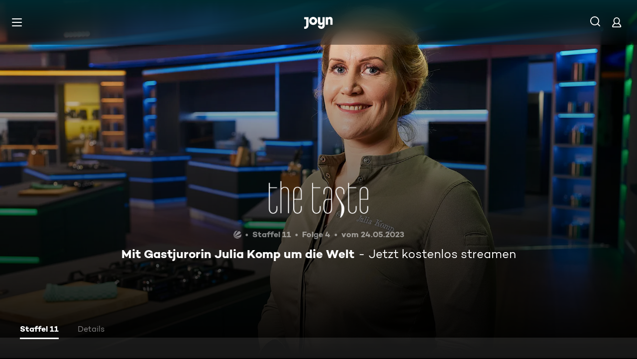

--- FILE ---
content_type: application/javascript; charset=utf-8
request_url: https://www.joyn.de/_next/static/chunks/220-a2446ac529471bbc.js
body_size: 4401
content:
(self.webpackChunk_N_E=self.webpackChunk_N_E||[]).push([[220],{8453:(e,t,a)=>{"use strict";a.d(t,{v:()=>o});var i=a(80263),n=a(50377),r=a(35356);let o=e=>{let{children:t,href:a,...o}=e;return(0,i.jsx)(r.N,{href:a||"",passHref:!0,legacyBehavior:!0,children:(0,i.jsx)(n.e,{...o,children:t})})}},20220:(e,t,a)=>{"use strict";a.d(t,{h:()=>w});var i=a(80263),n=a(60570),r=a(40784),o=a(20194),p=a(80106),s=a(76786),c=a(40467),l=a(28978),d=a(65955),h=a(67504),g=a(53239),u=a(55951),x=a(48777),m=a(82635),v=a(75597),_=a(88680),f=a(82302);let w=()=>{let{isMismatch:e}=(0,n.W)(),[t]=(0,s.Q)("ShowSubnavigation",!1),{location:{href:a,pathname:w}}=(0,x.A)(),b=(0,o.r)("app"),M=(0,o.r)("id");(0,r.K)({pageName:"".concat(l.PO.Error,"__NotFoundErrorScreen"),screenName:u.HT.ERROR_404,metaData:{error:u.HT.ERROR_404}});let k="".concat((0,m.Y)("ML_ERR_404_TITLE")).concat((0,m.Y)("PAGE_TITLE_SUFFIX")),P={...(0,v.X0)({pageTitle:k,descriptionFallback:(0,m.Y)("META_TAG_DEFAULT_DESCRIPTION"),href:a}),indexMarker:"noindex"};return(0,g.useEffect)(()=>{if((0,h.H)()||e||"Selenium"===b)return;let t=(0,d.Y)(w);!("/"===t||/unexisting/.test(t))&&(!/collection\//.test(w)||/^[a-zA-Z0-9:]+$/.test(null!=M?M:""))&&p.vF.warn(w,{type:"NOT_FOUND"})},[e,w,b,M]),(0,i.jsxs)(i.Fragment,{children:[(0,i.jsx)(_.G,{pageTitle:k,metaTags:P}),(0,i.jsx)(f.x,{title:(0,m.Y)("ML_ERR_404_TITLE"),message:(0,m.Y)("ML_ERR_404"),"data-testid":c.Y.PageErrorNotFound,accentColor:"var(--global-ui-color-grey-light)",withSubnavigation:t})]})}},20564:(e,t,a)=>{var i=a(77936);e.exports=a(51784)(i)},40784:(e,t,a)=>{"use strict";a.d(t,{K:()=>l});var i=a(48777),n=a(28978),r=a(53239),o=a(78779),p=a.n(o),s=a(83390),c=a.n(s);let l=function(){let e=arguments.length>0&&void 0!==arguments[0]?arguments[0]:null,t=(0,r.useRef)(!1),[a,o]=(0,r.useState)(e),{location:{pathname:s}}=(0,i.A)();return(0,r.useEffect)(()=>{if(a&&!t.current){let{pageName:e,screenName:i,errorArgs:r,producerVersion:o,metaData:p,topic:s}=a;(0,n.Dm)(e,i,r,o,p,s),t.current=!0}},[a,s]),(0,r.useCallback)(e=>{p()(c()(e,"metaData"),(e,t)=>(null==a?void 0:a[t])!==e)&&(t.current=!1,o(e))},[a])}},41436:e=>{e.exports=function(e){return function(t,a,i){for(var n=-1,r=Object(t),o=i(t),p=o.length;p--;){var s=o[e?p:++n];if(!1===a(r[s],s,r))break}return t}}},50377:(e,t,a)=>{"use strict";a.d(t,{e:()=>u});var i=a(80263),n=a(11230),r=a.n(n),o=a(53239),p=a(21480),s=a(48345),c=a(40433),l=a(25075),d=a.n(l),h=a(3315),g=a(4295);let u=(0,o.forwardRef)((e,t)=>{let{accentColor:a,children:n,href:l,className:u,variant:x="solid",fullWidth:m,onClick:v,isLoading:_=!1,icon:f=null,pseudoClasses:w,withoutPadding:b=!1,...M}=e,k=(0,h.A)(a);return(0,i.jsx)("a",{...M,href:l||"",style:k,className:r()(d().Button,u,...(0,s.$)(w,d()),{[d()["Button--rebranded"]]:"rebranded"===x||g.A,[d()["Button--solid"]]:"solid"===x,[d()["Button--transparent"]]:"transparent"===x,[d()["Button--fullWidth"]]:!!m,[d()["Button--without-padding"]]:b}),onClick:v,ref:t,children:(0,i.jsxs)(c.b,{isLoading:_,children:[(0,i.jsx)("div",{children:f}),o.Children.count(n)?(0,i.jsx)(p.o,{variant:"CAMPTON_BOLD_16_120",className:d().ButtonLabel,as:"span",children:n}):null]})})});u.displayName="ButtonAnchor"},51096:(e,t,a)=>{e.exports=a(41436)()},51784:(e,t,a)=>{var i=a(89527);e.exports=function(e,t){return function(a,n){if(null==a)return a;if(!i(a))return e(a,n);for(var r=a.length,o=t?r:-1,p=Object(a);(t?o--:++o<r)&&!1!==n(p[o],o,p););return a}}},52355:e=>{e.exports={PageMessage:"PageMessage_PageMessage__vAqAu","PageMessage--with-subnavigation":"PageMessage_PageMessage--with-subnavigation__v9B9Q",PageMessage__Background:"PageMessage_PageMessage__Background__E0N7t",PageMessage__Container:"PageMessage_PageMessage__Container__s7DjY",PageMessage__IconContainer:"PageMessage_PageMessage__IconContainer__biy_P",PageMessage__TitleContainer:"PageMessage_PageMessage__TitleContainer___Yxum",PageMessage__Message:"PageMessage_PageMessage__Message__UAAsY",PageMessage__ButtonContainer:"PageMessage_PageMessage__ButtonContainer__MgkQZ",fadeInKeyframes:"PageMessage_fadeInKeyframes___fTeN",fadeOutKeyframes:"PageMessage_fadeOutKeyframes__IMDBZ"}},53761:(e,t,a)=>{var i=a(20564);e.exports=function(e,t){var a;return i(e,function(e,i,n){return!(a=t(e,i,n))}),!!a}},75597:(e,t,a)=>{"use strict";a.d(t,{Eu:()=>r,Hy:()=>c,KV:()=>x,VL:()=>d,X0:()=>u,hT:()=>o,iy:()=>s,k1:()=>p,ts:()=>h});var i=a(32510),n=a(65222);let r=()=>(0,i.FI)({path:"/static/joyn_share.png"}).toString(),o=r(),p="https://schema.org/",s={metaTags:{title:"",description:"",keywords:"",canonical:"",indexMarker:""},seoSchema:{"@type":"","@context":"",name:"",description:"",url:"",image:"",identifier:"",text:"",genre:"",inLanguage:"",headline:"",seasonNumber:"",episodeNumber:"",numberOfSeasons:"",partOfSeries:""},openGraphSchema:{"og:title":"","og:type":"","og:description":"","og:url":"","og:image":"","og:site_name":"","og:locale":"","og:video":""},socialMediaType:{FACEBOOK:"facebook"},indexTags:"index, follow",noIndexTags:"noindex, follow"},c=e=>e?e.substring(0,150):null,l=(e,t)=>{var a;let{metaTags:i}=s,n=(null==t?void 0:t.keywords)||[],r=(null==t?void 0:t.doNotIndex)||!1,o=(null==t?void 0:t.description)||"";return i.canonical=(null==t?void 0:t.canonical)||e,i.description=null!=(a=c(o))?a:"",i.indexMarker=r?s.noIndexTags:s.indexTags,i.keywords=n.length?n.join(", "):"",i.title=(null==t?void 0:t.title)||"",i},d=()=>(0,n.F)().ogLocale,h=()=>(0,n.F)().siteName,g=(e,t,a)=>{var i,n;let o={...s.openGraphSchema};return o["og:title"]=null!=(i=e.title)?i:"",o["og:description"]=null!=(n=c(e.description))?n:"",o["og:url"]=t,o["og:image"]=a||r(),o["og:site_name"]=h(),o["og:locale"]=d(),o},u=e=>{let{seo:t,pageTitle:a,descriptionFallback:i,href:n}=e,r=l(n,t);return(null==r?void 0:r.title)||(r.title=a),(null==r?void 0:r.description)||(r.description=i),r},x=(e,t,a)=>e?g(e,t,a):null},77936:(e,t,a)=>{var i=a(51096),n=a(24967);e.exports=function(e,t){return e&&i(e,t,n)}},78779:(e,t,a)=>{var i=a(60189),n=a(85892),r=a(53761),o=a(33312),p=a(86821);e.exports=function(e,t,a){var s=o(e)?i:r;return a&&p(e,t,a)&&(t=void 0),s(e,n(t,3))}},82302:(e,t,a)=>{"use strict";a.d(t,{x:()=>g});var i=a(80263),n=a(8453),r=a(82635),o=a(65831),p=a(21480),s=a(65955),c=a(11230),l=a.n(c),d=a(52355),h=a.n(d);let g=e=>{var t;let{title:a,message:c,button:d,Icon:g,"data-testid":u,accentColor:x,children:m,className:v,withSubnavigation:_}=e;return(0,i.jsxs)(i.Fragment,{children:[(0,i.jsx)("div",{className:h().PageMessage__Background}),(0,i.jsx)("div",{className:l()(h().PageMessage,v,{[h()["PageMessage--with-subnavigation"]]:_}),"data-testid":u,children:(0,i.jsxs)("div",{className:h().PageMessage__Container,children:[(0,i.jsx)("div",{className:h().PageMessage__IconContainer,children:null!=g?g:(0,i.jsx)(o.i,{})}),(0,i.jsx)("div",{className:h().PageMessage__TitleContainer,children:(0,i.jsx)(p.o,{as:"h1",variant:{s:"CAMPTON_BOLD_28_120",xxs:"CAMPTON_BOLD_26_120",xxxs:"CAMPTON_BOLD_24_120"},children:a||(0,r.Y)("GENERIC_ERROR_OOPS")})}),(0,i.jsx)("p",{className:h().PageMessage__Message,dangerouslySetInnerHTML:{__html:null!=c?c:(0,r.Y)("GENERIC_ERROR_MESSAGE")}}),m,(0,i.jsx)("div",{className:h().PageMessage__ButtonContainer,children:(0,i.jsx)(n.v,{onClick:null==d?void 0:d.onClick,href:(0,s.Y)(null!=(t=null==d?void 0:d.href)?t:"/"),fullWidth:!0,accentColor:x,children:(null==d?void 0:d.label)||(0,r.Y)("SCREEN_ALERT_HOME_BUTTON")})})]})})]})}},86821:(e,t,a)=>{var i=a(92685),n=a(89527),r=a(17896),o=a(64676);e.exports=function(e,t,a){if(!o(a))return!1;var p=typeof t;return("number"==p?!!(n(a)&&r(t,a.length)):"string"==p&&t in a)&&i(a[t],e)}},88680:(e,t,a)=>{"use strict";a.d(t,{G:()=>_});var i=a(80263),n=a(64323),r=a(59723),o=a.n(r);let p="joyn-live-region-",s=(()=>{let e,t;return e||(e=new(o())({level:"polite",idPrefix:p})),t||(t=new(o())({level:"assertive",idPrefix:p})),{polite:e||{say:()=>{}},assertive:t||{say:()=>{}}}})();var c=a(32510),l=a(53239);let d=[{rel:"apple-touch-icon",href:"/icons/apple-touch-icon-57x57.png",sizes:"57x57"},{rel:"apple-touch-icon",href:"/icons/apple-touch-icon-60x60.png",sizes:"60x60"},{rel:"apple-touch-icon",href:"/icons/apple-touch-icon-72x72.png",sizes:"72x72"},{rel:"apple-touch-icon",href:"/icons/apple-touch-icon-76x76.png",sizes:"76x76"},{rel:"apple-touch-icon",href:"/icons/apple-touch-icon-114x114.png",sizes:"114x114"},{rel:"apple-touch-icon",href:"/icons/apple-touch-icon-120x120.png",sizes:"120x120"},{rel:"apple-touch-icon",href:"/icons/apple-touch-icon-144x144.png",sizes:"144x144"},{rel:"apple-touch-icon",href:"/icons/apple-touch-icon-152x152.png",sizes:"152x152"},{rel:"apple-touch-icon",href:"/icons/apple-touch-icon-167x167.png",sizes:"167x167"},{rel:"apple-touch-icon",href:"/icons/apple-touch-icon-180x180.png",sizes:"180x180"},{rel:"apple-touch-icon",href:"/icons/apple-touch-icon-1024x1024.png",sizes:"1024x1024"},{rel:"apple-touch-startup-image",href:"/icons/apple-touch-startup-image-640x1136.png",media:"(device-width: 320px) and (device-height: 568px) and (-webkit-device-pixel-ratio: 2) and (orientation: portrait)"},{rel:"apple-touch-startup-image",href:"/icons/apple-touch-startup-image-750x1334.png",media:"(device-width: 375px) and (device-height: 667px) and (-webkit-device-pixel-ratio: 2) and (orientation: portrait)"},{rel:"apple-touch-startup-image",href:"/icons/apple-touch-startup-image-828x1792.png",media:"(device-width: 414px) and (device-height: 896px) and (-webkit-device-pixel-ratio: 2) and (orientation: portrait)"},{rel:"apple-touch-startup-image",href:"/icons/apple-touch-startup-image-1125x2436.png",media:"(device-width: 375px) and (device-height: 812px) and (-webkit-device-pixel-ratio: 3) and (orientation: portrait)"},{rel:"apple-touch-startup-image",href:"/icons/apple-touch-startup-image-1242x2208.png",media:"(device-width: 414px) and (device-height: 736px) and (-webkit-device-pixel-ratio: 3) and (orientation: portrait)"},{rel:"apple-touch-startup-image",href:"/icons/apple-touch-startup-image-1242x2688.png",media:"(device-width: 414px) and (device-height: 896px) and (-webkit-device-pixel-ratio: 3) and (orientation: portrait)"},{rel:"apple-touch-startup-image",href:"/icons/apple-touch-startup-image-1536x2048.png",media:"(device-width: 768px) and (device-height: 1024px) and (-webkit-device-pixel-ratio: 2) and (orientation: portrait)"},{rel:"apple-touch-startup-image",href:"/icons/apple-touch-startup-image-1668x2224.png",media:"(device-width: 834px) and (device-height: 1112px) and (-webkit-device-pixel-ratio: 2) and (orientation: portrait)"},{rel:"apple-touch-startup-image",href:"/icons/apple-touch-startup-image-1668x2388.png",media:"(device-width: 834px) and (device-height: 1194px) and (-webkit-device-pixel-ratio: 2) and (orientation: portrait)"},{rel:"apple-touch-startup-image",href:"/icons/apple-touch-startup-image-2048x2732.png",media:"(device-width: 1024px) and (device-height: 1366px) and (-webkit-device-pixel-ratio: 2) and (orientation: portrait)"},{rel:"apple-touch-startup-image",href:"/icons/apple-touch-startup-image-1620x2160.png",media:"(device-width: 810px) and (device-height: 1080px) and (-webkit-device-pixel-ratio: 2) and (orientation: portrait)"},{rel:"apple-touch-startup-image",href:"/icons/apple-touch-startup-image-1136x640.png",media:"(device-width: 320px) and (device-height: 568px) and (-webkit-device-pixel-ratio: 2) and (orientation: landscape)"},{rel:"apple-touch-startup-image",href:"/icons/apple-touch-startup-image-1334x750.png",media:"(device-width: 375px) and (device-height: 667px) and (-webkit-device-pixel-ratio: 2) and (orientation: landscape)"},{rel:"apple-touch-startup-image",href:"/icons/apple-touch-startup-image-1792x828.png",media:"(device-width: 414px) and (device-height: 896px) and (-webkit-device-pixel-ratio: 2) and (orientation: landscape)"},{rel:"apple-touch-startup-image",href:"/icons/apple-touch-startup-image-2436x1125.png",media:"(device-width: 375px) and (device-height: 812px) and (-webkit-device-pixel-ratio: 3) and (orientation: landscape)"},{rel:"apple-touch-startup-image",href:"/icons/apple-touch-startup-image-2208x1242.png",media:"(device-width: 414px) and (device-height: 736px) and (-webkit-device-pixel-ratio: 3) and (orientation: landscape)"},{rel:"apple-touch-startup-image",href:"/icons/apple-touch-startup-image-2688x1242.png",media:"(device-width: 414px) and (device-height: 896px) and (-webkit-device-pixel-ratio: 3) and (orientation: landscape)"},{rel:"apple-touch-startup-image",href:"/icons/apple-touch-startup-image-2048x1536.png",media:"(device-width: 768px) and (device-height: 1024px) and (-webkit-device-pixel-ratio: 2) and (orientation: landscape)"},{rel:"apple-touch-startup-image",href:"/icons/apple-touch-startup-image-2224x1668.png",media:"(device-width: 834px) and (device-height: 1112px) and (-webkit-device-pixel-ratio: 2) and (orientation: landscape)"},{rel:"apple-touch-startup-image",href:"/icons/apple-touch-startup-image-2388x1668.png",media:"(device-width: 834px) and (device-height: 1194px) and (-webkit-device-pixel-ratio: 2) and (orientation: landscape)"},{rel:"apple-touch-startup-image",href:"/icons/apple-touch-startup-image-2732x2048.png",media:"(device-width: 1024px) and (device-height: 1366px) and (-webkit-device-pixel-ratio: 2) and (orientation: landscape)"},{rel:"apple-touch-startup-image",href:"/icons/apple-touch-startup-image-2160x1620.png",media:"(device-width: 810px) and (device-height: 1080px) and (-webkit-device-pixel-ratio: 2) and (orientation: landscape)"}],h=[{name:"application-name",content:"Joyn"},{name:"apple-mobile-web-app-status-bar-style",content:"black-translucent"},{name:"apple-mobile-web-app-title",content:"Joyn"}];var g=a(12285),u=a(43006);let x=[{name:"viewport",content:"width=device-width, initial-scale=1, maximum-scale=5.0"},{name:"theme-color",content:"#000"},{name:"apple-mobile-web-app-capable",content:"yes"},{name:"mobile-web-app-capable",content:"yes"},{name:"google.play-app",content:"app-id=".concat(u.Bu.googleAppId)}];"development"!==(0,g.$)("NODE_ENV")&&x.push({name:"google-site-verification",content:"57Ow9iiym1b7861sXjFIB0ALbf1PHo2CEHMpkrdSokc"});let m=[{rel:"dns-prefetch",href:(0,c.JA)().origin},{rel:"dns-prefetch",href:"https://hello.myfonts.net"},{rel:"search",href:(0,c.FI)({path:"/opensearch.xml"}).toString(),type:"application/opensearchdescription+xml",title:"Joyn"}];(0,g.$)("AUTH_ENDPOINT")&&m.push({rel:"dns-prefetch",href:(0,g.$)("AUTH_ENDPOINT")}),(0,g.$)("GRAPHQL_ENDPOINT")&&m.push({rel:"preconnect",href:(0,g.$)("GRAPHQL_ENDPOINT")});var v=a(75597);let _=e=>{let{pageTitle:t,metaTags:a,openGraphSchema:r,seoSchema:o,hasGoogleSearchScript:p,children:g}=e;(0,l.useEffect)(()=>{s.assertive.say(t)},[t]);let u=(0,c.FI)({path:"/suche",searchParams:{q:"{search_term_string}"}}),_={"@context":v.k1,"@type":"WebSite",name:"Joyn",url:u.origin,potentialAction:{"@type":"SearchAction",target:decodeURI(u.toString()),"query-input":"required name=search_term_string"}};return(0,i.jsxs)(i.Fragment,{children:[(0,i.jsxs)(n.W,{children:[(0,i.jsx)("title",{children:t}),(0,i.jsx)("meta",{name:"viewport",content:"width=device-width, initial-scale=1, maximum-scale=5.0"},"viewport"),[...x,...h].map(e=>(0,i.jsx)("meta",{...e},e.name)),[...m,...d].map(e=>(0,i.jsx)("link",{...e},e.href)),(null==a?void 0:a.description)&&(0,i.jsx)("meta",{name:"description",content:a.description},"description"),(null==a?void 0:a.keywords)&&(0,i.jsx)("meta",{name:"keywords",content:a.keywords},"keywords"),(null==a?void 0:a.canonical)&&(0,i.jsx)("link",{rel:"canonical",href:a.canonical},"canonical"),(null==a?void 0:a.indexMarker)&&(0,i.jsx)("meta",{name:"robots",content:a.indexMarker},"robots"),r&&Object.keys(r).map(e=>r[e]?(0,i.jsx)("meta",{property:e,content:r[e]},e):null),g]}),o&&(0,i.jsx)("script",{type:"application/ld+json",dangerouslySetInnerHTML:{__html:JSON.stringify(o)}},"seo-schema"),p&&(0,i.jsx)("script",{type:"application/ld+json",dangerouslySetInnerHTML:{__html:JSON.stringify(_)}},"google-search-script")]})}}}]);
